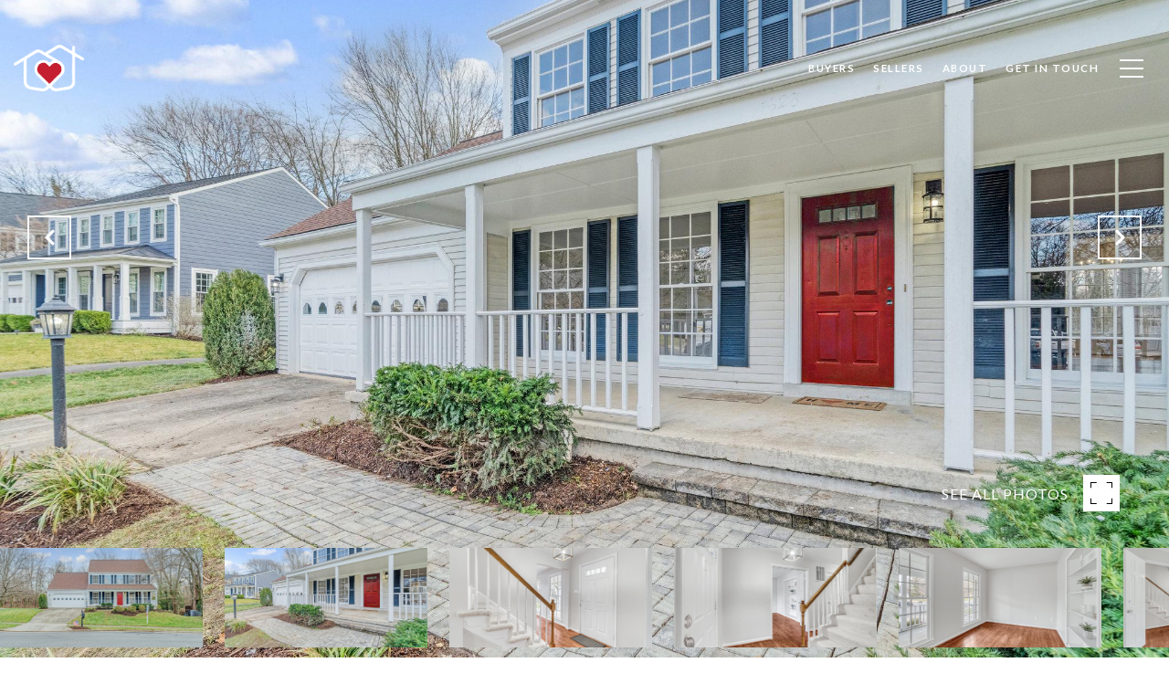

--- FILE ---
content_type: text/html
request_url: https://homesfromdehart.com/modals.html
body_size: 4031
content:
    <style>
        #modal-9d6a4e56-34d2-4b1c-b0f1-0d3b15f2f243 .close{display:none;}#modal-9d6a4e56-34d2-4b1c-b0f1-0d3b15f2f243 .modal-content{height:100%;padding:80px 70px;}@media (max-width: 768px){#modal-9d6a4e56-34d2-4b1c-b0f1-0d3b15f2f243 .modal-content{padding:24px;}}#modal-9d6a4e56-34d2-4b1c-b0f1-0d3b15f2f243 .modal-content .popup-modal__close{display:block;}#modal-9d6a4e56-34d2-4b1c-b0f1-0d3b15f2f243 .popup-modal{width:-webkit-fit-content;width:-moz-fit-content;width:fit-content;max-width:100%;margin-left:auto;margin-right:auto;position:relative;}#modal-9d6a4e56-34d2-4b1c-b0f1-0d3b15f2f243 .popup-modal.with-image{height:100%;}#modal-9d6a4e56-34d2-4b1c-b0f1-0d3b15f2f243 .popup-modal .lp-btn{-webkit-flex-shrink:0;-ms-flex-negative:0;flex-shrink:0;}#modal-9d6a4e56-34d2-4b1c-b0f1-0d3b15f2f243 .popup-modal .lp-text--subtitle{max-width:100%;}#modal-9d6a4e56-34d2-4b1c-b0f1-0d3b15f2f243 .popup-modal__close{position:absolute;right:5px;top:5px;z-index:10;background-color:transparent;border:none;width:40px;height:40px;cursor:pointer;opacity:0.2;display:none;color:inherit;}#modal-9d6a4e56-34d2-4b1c-b0f1-0d3b15f2f243 .popup-modal__close:before,#modal-9d6a4e56-34d2-4b1c-b0f1-0d3b15f2f243 .popup-modal__close:after{display:block;content:'';position:absolute;width:20px;height:2px;background-color:currentColor;left:50%;top:50%;}#modal-9d6a4e56-34d2-4b1c-b0f1-0d3b15f2f243 .popup-modal__close:before{-webkit-transform:translate(-50%, -50%) rotate(45deg);-moz-transform:translate(-50%, -50%) rotate(45deg);-ms-transform:translate(-50%, -50%) rotate(45deg);transform:translate(-50%, -50%) rotate(45deg);}#modal-9d6a4e56-34d2-4b1c-b0f1-0d3b15f2f243 .popup-modal__close:after{-webkit-transform:translate(-50%, -50%) rotate(-45deg);-moz-transform:translate(-50%, -50%) rotate(-45deg);-ms-transform:translate(-50%, -50%) rotate(-45deg);transform:translate(-50%, -50%) rotate(-45deg);}#modal-9d6a4e56-34d2-4b1c-b0f1-0d3b15f2f243 .popup-modal__container{margin-left:auto;margin-right:auto;position:relative;height:100%;}#modal-9d6a4e56-34d2-4b1c-b0f1-0d3b15f2f243 .popup-modal__container--with-image{min-height:463px;}@media (max-width: 768px){#modal-9d6a4e56-34d2-4b1c-b0f1-0d3b15f2f243 .popup-modal__container--with-image{-webkit-flex-direction:column;-ms-flex-direction:column;flex-direction:column;overflow-y:auto;}}#modal-9d6a4e56-34d2-4b1c-b0f1-0d3b15f2f243 .popup-modal__container--with-image .popup-modal__scroll{-webkit-flex-direction:row;-ms-flex-direction:row;flex-direction:row;display:-webkit-box;display:-webkit-flex;display:-ms-flexbox;display:flex;height:100%;min-height:463px;}@media (max-width: 768px){#modal-9d6a4e56-34d2-4b1c-b0f1-0d3b15f2f243 .popup-modal__container--with-image .popup-modal__scroll{-webkit-flex-direction:column;-ms-flex-direction:column;flex-direction:column;min-height:100%;height:auto;}}#modal-9d6a4e56-34d2-4b1c-b0f1-0d3b15f2f243 .popup-modal__container--with-image .popup-modal__image{width:50%;object-fit:cover;display:block;-webkit-flex-shrink:0;-ms-flex-negative:0;flex-shrink:0;}@media (max-width: 768px){#modal-9d6a4e56-34d2-4b1c-b0f1-0d3b15f2f243 .popup-modal__container--with-image .popup-modal__image{width:100%;height:322px;}}#modal-9d6a4e56-34d2-4b1c-b0f1-0d3b15f2f243 .popup-modal__container--with-image .popup-modal__form-field{margin-left:0;width:100%;max-width:100%;}@media (max-width: 768px){#modal-9d6a4e56-34d2-4b1c-b0f1-0d3b15f2f243 .popup-modal__container--with-image .popup-modal__form-field{max-width:415px;}}#modal-9d6a4e56-34d2-4b1c-b0f1-0d3b15f2f243 .popup-modal__container--with-image .popup-modal__title-group{text-align:left;}#modal-9d6a4e56-34d2-4b1c-b0f1-0d3b15f2f243 .popup-modal__container--with-image .popup-modal__form{width:100%;}#modal-9d6a4e56-34d2-4b1c-b0f1-0d3b15f2f243 .popup-modal__container--with-image .popup-modal__form.success{width:100%;}#modal-9d6a4e56-34d2-4b1c-b0f1-0d3b15f2f243 .popup-modal__container--with-image .popup-modal__form-group{width:50%;padding-left:130px;padding-right:130px;}@media (max-width: 1200px){#modal-9d6a4e56-34d2-4b1c-b0f1-0d3b15f2f243 .popup-modal__container--with-image .popup-modal__form-group{width:100%;padding:30px 50px;}}@media (max-width: 768px){#modal-9d6a4e56-34d2-4b1c-b0f1-0d3b15f2f243 .popup-modal__container--with-image .popup-modal__form-group{width:100%;padding:20px;}}#modal-9d6a4e56-34d2-4b1c-b0f1-0d3b15f2f243 .popup-modal__container--with-image .popup-modal__form-scroll{display:-webkit-box;display:-webkit-flex;display:-ms-flexbox;display:flex;-webkit-box-pack:start;-ms-flex-pack:start;-webkit-justify-content:flex-start;justify-content:flex-start;-webkit-align-items:flex-start;-webkit-box-align:flex-start;-ms-flex-align:flex-start;align-items:flex-start;-webkit-flex-direction:column;-ms-flex-direction:column;flex-direction:column;margin-top:auto;margin-bottom:auto;}@media (max-width: 768px){#modal-9d6a4e56-34d2-4b1c-b0f1-0d3b15f2f243 .popup-modal__container--with-image .popup-modal__form-scroll{width:100%;padding:20px;min-height:auto;overflow-y:unset;}}#modal-9d6a4e56-34d2-4b1c-b0f1-0d3b15f2f243 .popup-modal__title-group{margin-left:0;margin-right:0;}#modal-9d6a4e56-34d2-4b1c-b0f1-0d3b15f2f243 .popup-modal__scroll{max-height:100%;overflow-y:auto;}#modal-9d6a4e56-34d2-4b1c-b0f1-0d3b15f2f243 .popup-modal__form{text-align:center;max-width:100%;width:860px;display:-webkit-box;display:-webkit-flex;display:-ms-flexbox;display:flex;-webkit-flex-direction:column;-ms-flex-direction:column;flex-direction:column;-webkit-box-pack:center;-ms-flex-pack:center;-webkit-justify-content:center;justify-content:center;position:relative;margin-bottom:0;height:100%;margin-left:auto;margin-right:auto;}#modal-9d6a4e56-34d2-4b1c-b0f1-0d3b15f2f243 .popup-modal__form-group{padding:80px;width:100%;overflow-y:auto;display:-webkit-box;display:-webkit-flex;display:-ms-flexbox;display:flex;}@media (max-width: 768px){#modal-9d6a4e56-34d2-4b1c-b0f1-0d3b15f2f243 .popup-modal__form-group{padding:30px;overflow-y:unset;}}#modal-9d6a4e56-34d2-4b1c-b0f1-0d3b15f2f243 .popup-modal__form-scroll{width:100%;}#modal-9d6a4e56-34d2-4b1c-b0f1-0d3b15f2f243 .popup-modal__form-field{max-width:415px;margin-left:auto;margin-right:auto;}#modal-9d6a4e56-34d2-4b1c-b0f1-0d3b15f2f243 .popup-modal__input{width:100%;margin-bottom:0;}#modal-9d6a4e56-34d2-4b1c-b0f1-0d3b15f2f243 .popup-modal .thank-you{display:none;padding:80px;width:100vw;max-width:100%;-webkit-flex-direction:column;-ms-flex-direction:column;flex-direction:column;-webkit-box-pack:center;-ms-flex-pack:center;-webkit-justify-content:center;justify-content:center;-webkit-align-items:center;-webkit-box-align:center;-ms-flex-align:center;align-items:center;}@media (max-width: 768px){#modal-9d6a4e56-34d2-4b1c-b0f1-0d3b15f2f243 .popup-modal .thank-you{padding:30px;}}#modal-9d6a4e56-34d2-4b1c-b0f1-0d3b15f2f243 .popup-modal .success .thank-you{display:-webkit-box;display:-webkit-flex;display:-ms-flexbox;display:flex;}#modal-9d6a4e56-34d2-4b1c-b0f1-0d3b15f2f243 .popup-modal .success .popup-modal__form-scroll{display:none;}#modal-9d6a4e56-34d2-4b1c-b0f1-0d3b15f2f243 .popup-modal .success .popup-modal__image{display:none;}#modal-9d6a4e56-34d2-4b1c-b0f1-0d3b15f2f243 .popup-modal .success .popup-modal__form-group{display:none;}#modal-9d6a4e56-34d2-4b1c-b0f1-0d3b15f2f243 .popup-modal .popup-modal__container--with-image .success .popup-modal__scroll{display:none;}#modal-9d6a4e56-34d2-4b1c-b0f1-0d3b15f2f243 .lp-h-pot{width:1px;}
    </style>
    <script type="text/javascript">
        window.luxuryPresence._modalIncludes = {"modals":[{"modalId":"9d6a4e56-34d2-4b1c-b0f1-0d3b15f2f243","websiteId":"59898131-45b1-49f4-8c20-5d31c91382ec","templateId":null,"elementId":"9764c7e9-5f8d-4612-b0cd-613fa57f86bf","name":"Modal for Blog Details","displayOrder":0,"formValues":{"image":null,"title":"Like what you're reading? Sign up to learn more!","subheader":"","buttonText":"SUBMIT","buttonStyle":"button-style-1","backgroundType":{"bgType":"SOLID","bgColor":"#ffffff","bgImage":"https://media-production.lp-cdn.com/media/3f8687a5-c725-4aaf-8654-eade62b7743e","bgVideo":"https://luxuryp.s3.amazonaws.com/video/4ktguf3j1dfhigo4eboe9uaor.mp4","opacity":0,"fontColor":"#000000","overlayColor":"rgba(0, 0, 0, 0)","bgVideoPoster":null},"secondaryButton":{"id":"173","path":"/properties","show":true,"type":"LINK","email":"","phone":"","style":"button-style-1","content":"View all properties"},"success-message":"","success-description":"","RedirectAfterFormSubmissionURL":""},"customHtmlMarkdown":null,"customCss":null,"sourceResource":null,"sourceVariables":{},"pageSpecific":true,"trigger":"TIMER","backgroundColor":"rgba(0,0,0,.92)","colorSettings":null,"timerDelay":5000,"lastUpdatingUserId":"862df6dc-25f7-410c-8e3b-3983657ec2f8","lastUpdateHash":"f3053b57-d4f6-5a0a-8028-7b1fa8bec94b","createdAt":"2023-03-29T17:36:13.140Z","updatedAt":"2025-01-07T17:10:37.634Z","mediaMap":{},"created_at":"2023-03-29T17:36:13.140Z","updated_at":"2025-01-07T17:10:37.634Z","deleted_at":null,"pages":[{"modalId":"9d6a4e56-34d2-4b1c-b0f1-0d3b15f2f243","pageId":"a545d433-d8ee-4f15-8c2f-9a74310e3c47","createdAt":"2023-03-29T17:37:03.517Z"}]}]};

        const {loadJs, loadCss, jsLibsMap} = window.luxuryPresence.libs;

        const enabledLibsMap = {
            enableParollerJs: 'paroller',
            enableIonRangeSlider: 'ionRangeSlider',
            enableSplide: 'splide',
            enableWowJs: 'wow',
            enableJquery: 'jquery',
            enableSlickJs: 'slick',
        };
        const requiredLibs = [];
                requiredLibs.push(enabledLibsMap['enableWowJs']);
                requiredLibs.push(enabledLibsMap['enableSlickJs']);
                requiredLibs.push(enabledLibsMap['enableParollerJs']);
                requiredLibs.push(enabledLibsMap['enableIonRangeSlider']);
                requiredLibs.push(enabledLibsMap['enableJquery']);
                requiredLibs.push(enabledLibsMap['enableSplide']);

        const loadScriptAsync = (url) => {
            return new Promise((resolve, reject) => {
                loadJs(url, resolve);
            });
        };

        const loadDependencies = async (libs) => {
            for (const lib of libs) {
                const libConfig = jsLibsMap[lib];
                if (libConfig && !libConfig.isLoaded) {

                    if (libConfig.requires) {
                        await loadDependencies(libConfig.requires);
                    }

                    await loadScriptAsync(libConfig.jsSrc);
                    if (libConfig.cssSrc) {
                        loadCss(libConfig.cssSrc);
                    }

                    libConfig.isLoaded = true;
                }
            }
        };


        const initializeModalScripts = () => {
                try {
(function init(sectionDomId) {
  var section = $('#' + sectionDomId);
  section.find('.popup-modal').on('click', function (e) {
    e.stopPropagation();
    return;
  });
  section.on('click', function () {
    window.lpUI.hideModal(sectionDomId);
  });
  $('#' + sectionDomId).on('lpui-show', function () {
    window.lpUI.requestScrollLock(sectionDomId);
  });
  const form = $("#" + sectionDomId).find("form");
  const redirectLink = $('#' + sectionDomId + ' .redirect-link');
  form.on("reset", function () {
    redirectPage(redirectLink);
  });
  function redirectPage(link) {
    if (link.length) {
      const rawHref = link.attr('href');
      link.attr('href', setHttp(rawHref));
      link[0].click();
    }
  }
  function setHttp(link) {
    if (link.search(/^http[s]?\:\/\/|\//) == -1) {
      link = 'http://' + link;
    }
    return link;
  }
})('modal-9d6a4e56-34d2-4b1c-b0f1-0d3b15f2f243', 'undefined');
} catch(e) {
console.log(e);
}
        };

        // Dynamically load all required libraries and execute modal scripts
        (async () => {
            try {
                await loadDependencies(requiredLibs);
                initializeModalScripts();
            } catch (error) {
                console.error("Error loading libraries: ", error);
            }
        })();
    </script>
        <div id="modal-9d6a4e56-34d2-4b1c-b0f1-0d3b15f2f243" class="modal "
            data-el-id="9764c7e9-5f8d-4612-b0cd-613fa57f86bf"
            style="background-color: rgba(0,0,0,.92);"
            >
            <div class="modal-content">
                <div class="popup-modal  redesign">
        
          <div class="popup-modal__container ">
        
        
            <form class="popup-modal__form " data-type="contact-form" style="background: #ffffff; color: #000000">
              <button type="button" class="popup-modal__close close"></button>
              <div class="popup-modal__scroll">
                <div class="popup-modal__form-group">
                  
                    <div class="popup-modal__form-scroll">
        
                    <div class="lp-title-group popup-modal__title-group">
                      <h2 class="lp-h2">Like what you&#x27;re reading? Sign up to learn more!</h2>
                      
                    </div>
        
                    <div class="popup-modal__form-field">
                      <input id="mp-email" name="email" type="email" class="lp-input popup-modal__input" placeholder="Email" required pattern="[a-zA-Z0-9.!#$%&amp;’*+/=?^_`{|}~-]+@[a-zA-Z0-9-]+(?:\.[a-zA-Z0-9-]+)+">
                      <input type="hidden" name="source" value="NEWSLETTER_SIGNUP">
                      <input id="mp-middleName" name="middleName" value="" autocomplete="off" tabindex="-1" class="lp-h-pot">
                    </div>
                    <div class="lp-disclaimer">  <label style='display: none;' for='-termsAccepted'>Opt In/Disclaimer Consent:</label>
          <label class='lp-tcr-content'>
            <span class='lp-tcr-checkbox'>
              <input
                type='checkbox'
                id='-termsAccepted'
                name='termsAccepted'
                oninvalid="this.setCustomValidity('Please accept the terms and conditions')"
                oninput="this.setCustomValidity('')"
                required
              /></span>
            <span class='lp-tcr-message'>
              
                By providing
                Jon DeHart
                your contact information, you acknowledge and agree to our
                <a href='/terms-and-conditions' target='_blank'>Privacy Policy</a>
                and consent to receiving marketing communications, including through
                automated calls, texts, and emails, some of which may use artificial or
                prerecorded voices. This consent isn’t necessary for purchasing any
                products or services and you may opt out at any time. To opt out from
                texts, you can reply, ‘stop’ at any time. To opt out from emails, you
                can click on the unsubscribe link in the emails. Message and data rates
                may apply.
            </span>
          </label>
        </div>
                    <button class="lp-btn lp-btn--dark lp-btn--outline lp-btn--mob-full-width button-style-1" type="submit">SUBMIT</button>
                  </div>
        
                </div>
              </div>
        
              <div class="thank-you ">
                        <a
                            href="/properties"
                            
                            class="lp-btn lp-btn--dark lp-btn--outline lp-btn--mob-full-width button-style-1"
                            
                            
                            
                            
                            
                            >
                                    View all properties
                            </a>
              </div>
            </form>
            
          </div>
        </div>
            </div>
            <button class="close lp-close" type="button" aria-label="close modal">
                <span class="lp-close-icon" aria-hidden="true"></span>
            </button>
        </div><script>(function(){function c(){var b=a.contentDocument||a.contentWindow.document;if(b){var d=b.createElement('script');d.innerHTML="window.__CF$cv$params={r:'9c139cce293caedd',t:'MTc2ODk2NDk2My4wMDAwMDA='};var a=document.createElement('script');a.nonce='';a.src='/cdn-cgi/challenge-platform/scripts/jsd/main.js';document.getElementsByTagName('head')[0].appendChild(a);";b.getElementsByTagName('head')[0].appendChild(d)}}if(document.body){var a=document.createElement('iframe');a.height=1;a.width=1;a.style.position='absolute';a.style.top=0;a.style.left=0;a.style.border='none';a.style.visibility='hidden';document.body.appendChild(a);if('loading'!==document.readyState)c();else if(window.addEventListener)document.addEventListener('DOMContentLoaded',c);else{var e=document.onreadystatechange||function(){};document.onreadystatechange=function(b){e(b);'loading'!==document.readyState&&(document.onreadystatechange=e,c())}}}})();</script>

--- FILE ---
content_type: text/html; charset=utf-8
request_url: https://bss.luxurypresence.com/buttons/googleOneTap?companyId=7c437d56-48e8-47c1-8179-4f3e5320db5d&websiteId=59898131-45b1-49f4-8c20-5d31c91382ec&pageId=46f489ee-5996-4e4d-aabc-f918f3cdb4c8&sourceUrl=https%3A%2F%2Fhomesfromdehart.com%2Fproperties%2F1628-autumnwood-drive-reston-va-20194-vafx2163104&pageMeta=%7B%22sourceResource%22%3A%22properties%22%2C%22pageElementId%22%3A%22887e0b14-012b-45a4-894d-bddaebf1c533%22%2C%22pageQueryVariables%22%3A%7B%22property%22%3A%7B%22id%22%3A%22887e0b14-012b-45a4-894d-bddaebf1c533%22%7D%2C%22properties%22%3A%7B%22relatedNeighborhoodPropertyId%22%3A%22887e0b14-012b-45a4-894d-bddaebf1c533%22%2C%22sort%22%3A%22salesPrice%22%7D%2C%22neighborhood%22%3A%7B%22id%22%3A%2269432e42-5cbf-40d1-900e-23012526cdee%22%7D%2C%22pressReleases%22%3A%7B%22propertyId%22%3A%22887e0b14-012b-45a4-894d-bddaebf1c533%22%7D%7D%7D
body_size: 2922
content:
<style>
  html, body {margin: 0; padding: 0;}
</style>
<script src="https://accounts.google.com/gsi/client" async defer></script>
<script>
const parseURL = (url) => {
    const a = document.createElement('a');
    a.href = url;
    return a.origin;
}

const login = (token, provider, source)  => {
  const origin = (window.location != window.parent.location)
    ? parseURL(document.referrer)
    : window.location.origin;  
  const xhr = new XMLHttpRequest();
  xhr.responseType = 'json';
  xhr.onreadystatechange = function() {
    if (xhr.readyState === 4) {
      const response = xhr.response;
      const msg = {
        event: response.status,
        provider: provider,
        source: source,
        token: token
      }
      window.parent.postMessage(msg, origin);
    }
  }
  xhr.withCredentials = true;
  xhr.open('POST', `${origin}/api/v1/auth/login`, true);
  xhr.setRequestHeader("Content-Type", "application/json;charset=UTF-8");
  xhr.send(JSON.stringify({
    token,
    provider,
    source,
    websiteId: '59898131-45b1-49f4-8c20-5d31c91382ec',
    companyId: '7c437d56-48e8-47c1-8179-4f3e5320db5d',
    pageId: '46f489ee-5996-4e4d-aabc-f918f3cdb4c8',
    sourceUrl: 'https://homesfromdehart.com/properties/1628-autumnwood-drive-reston-va-20194-vafx2163104',
    pageMeta: '{"sourceResource":"properties","pageElementId":"887e0b14-012b-45a4-894d-bddaebf1c533","pageQueryVariables":{"property":{"id":"887e0b14-012b-45a4-894d-bddaebf1c533"},"properties":{"relatedNeighborhoodPropertyId":"887e0b14-012b-45a4-894d-bddaebf1c533","sort":"salesPrice"},"neighborhood":{"id":"69432e42-5cbf-40d1-900e-23012526cdee"},"pressReleases":{"propertyId":"887e0b14-012b-45a4-894d-bddaebf1c533"}}}',
    utm: '',
    referrer: ''
  }));
}

function getExpirationCookie(expiresInMiliseconds) {
  const tomorrow  = new Date(Date.now() + expiresInMiliseconds); // The Date object returns today's timestamp
  return `homesfromdehart.com-SID=true; expires=${tomorrow.toUTCString()}; path=/; Secure; SameSite=None`;
}

function handleCredentialResponse(response) {
  document.cookie = getExpirationCookie(24 * 60 * 60 * 1000); // 1 day
  login(response.credential, 'GOOGLE', 'GOOGLE_SIGN_ON');
}

function handleClose() {
  const msg = {
    event: 'cancel',
    provider: 'GOOGLE',
    source: 'GOOGLE_SIGN_ON'
  }
  const origin = (window.location != window.parent.location)
    ? parseURL(document.referrer)
    : window.location.origin;
  window.parent.postMessage(msg, origin);
  document.cookie = getExpirationCookie(2 * 60 * 60 * 1000); // 2 hours
}

</script>
<div id="g_id_onload"
  data-client_id="673515100752-7s6f6j0qab4skl22cjpp7eirb2rjmfcg.apps.googleusercontent.com"
  data-callback="handleCredentialResponse"
  data-intermediate_iframe_close_callback="handleClose"
  data-state_cookie_domain = "homesfromdehart.com"
  data-allowed_parent_origin="https://homesfromdehart.com"
  data-skip_prompt_cookie="homesfromdehart.com-SID"
  data-cancel_on_tap_outside="false"
></div>